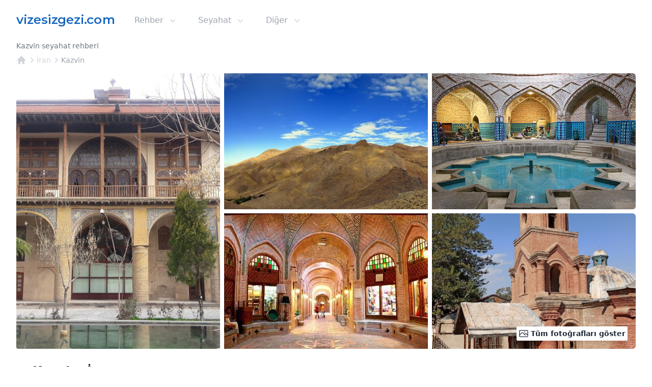

--- FILE ---
content_type: text/html; charset=utf-8
request_url: https://www.vizesizgezi.com/iran/kazvin
body_size: 19564
content:
<!DOCTYPE html><html lang="tr"><head><meta charSet="utf-8"/><link rel="icon" href="/images/favicon/favicon.ico"/><meta name="viewport" content="width=device-width, initial-scale=1.0"/><meta name="twitter:card" content="summary_large_image"/><meta name="twitter:site" content="@vizesizgezi"/><meta name="twitter:creator" content="@vizesizgezi"/><meta property="og:type" content="website"/><meta property="og:locale" content="tr_TR"/><meta property="og:site_name" content="vizesizgezi.com"/><script type="application/ld+json">{"@context":"https://schema.org","@type":"BreadcrumbList","itemListElement":[{"@type":"ListItem","position":1,"item":{"@id":"https://www.vizesizgezi.com","name":"vizesizgezi.com"}},{"@type":"ListItem","position":2,"item":{"@id":"https://www.vizesizgezi.com/iran","name":"İran"}},{"@type":"ListItem","position":3,"item":{"@id":"https://www.vizesizgezi.com/iran/kazvin","name":"Kazvin"}}]}</script><title>Kazvin, İran 2026 Seyahat Rehberi | vizesizgezi.com</title><meta name="robots" content="index,follow"/><meta name="description" content="Kazvin, İran nerede, gezilmezi gereken yerler neler, vize gerekiyor mu, başvuru nasıl yapılır, gerekli evraklar neler, vize ücreti ne kadar?"/><meta property="og:title" content="Kazvin, İran 2026 Seyahat Rehberi | vizesizgezi.com"/><meta property="og:description" content="Kazvin, İran nerede, gezilmezi gereken yerler neler, vize gerekiyor mu, başvuru nasıl yapılır, gerekli evraklar neler, vize ücreti ne kadar?"/><meta property="og:url" content="https://www.vizesizgezi.com/iran/kazvin"/><meta property="og:image" content="https://www.vizesizgezi.com/images/social/vizesizgezi.jpg"/><meta property="og:image:alt" content="vizesizgezi.com - Türk vatandaşları için 250+ ülke hakkında kolay, anlaşılır ve sürekli güncel  vize gereksinimleri içeren veritabanı."/><link rel="canonical" href="https://www.vizesizgezi.com/iran/kazvin"/><script type="application/ld+json">{"@context":"https://schema.org","@type":"Article","datePublished":"2026-01-01T00:00:00Z","description":"Kazvin, İran nerede, gezilmezi gereken yerler neler, vize gerekiyor mu, başvuru nasıl yapılır, gerekli evraklar neler, vize ücreti ne kadar?","mainEntityOfPage":{"@type":"WebPage","@id":"https://www.vizesizgezi.com/iran/kazvin"},"headline":"Kazvin, İran 2026 Seyahat Rehberi","image":["https://lh5.googleusercontent.com/p/AF1QipPTyatGwndxvm0pQoXKDv2_gYQaQG9E5b3a9DlL","https://lh5.googleusercontent.com/p/AF1QipMOjCjvk1vmhf3qAm0iDgQa8v0xLG0Y4_oRxEPR","https://lh5.googleusercontent.com/p/AF1QipOY-BwxX_FD4mvYtuIFBgp4oX61gu63nPEYQ6z9","https://lh5.googleusercontent.com/p/AF1QipNxThMN-hx8GneXE5rta816I5SPjI2iT7sHzctf","https://lh5.googleusercontent.com/p/AF1QipMi8P4RDyR6oMJupw6eARV4NNEo228l22pigd77","https://lh5.googleusercontent.com/p/AF1QipMIvk5X6cYFBkAFFbJaWvGdMc6ZY3iCA6vSv1b0","https://lh5.googleusercontent.com/p/AF1QipMQb-0GO6AsCE8YBWSDHA17_obYdL0cKxowzEe_","https://lh5.googleusercontent.com/p/AF1QipMxERMEjQjt4QWeFuavoIYX1bkaWY3IOG5Rv9CO","https://lh5.googleusercontent.com/p/AF1QipNqBEWd9Cvu1_ED3ZlW3P43tsnNep1krHLZXl_D","https://lh5.googleusercontent.com/p/AF1QipN30i28VWjLEXY4_cA04AqPzA-wq-YMhUj6daOH","https://lh5.googleusercontent.com/p/AF1QipO9YZKLJ00GChZT1b7tn0pPh4LYiLTL0ZnzuaBa","https://lh5.googleusercontent.com/p/AF1QipME_pZjZGifTzX7-3mtoBJfA-CZCAZ6X8wU9R6x","https://lh5.googleusercontent.com/p/AF1QipMpK767z95Vugcj6f-gLnBmsRipSApSH1lm_krU","https://lh5.googleusercontent.com/p/AF1QipPVjk8TUKFTMhhszz2-pZos0g84XtTYd_y7F4kX","https://lh5.googleusercontent.com/p/AF1QipMafpLAI5IHDSYeh6cot6EFs93hvQ70BT9Sujfx","https://lh5.googleusercontent.com/p/AF1QipMgDCBvNUIwgzeQT0ezZnyAfngz8VMktBNiY6ey","https://lh5.googleusercontent.com/p/AF1QipPP4S71UBCqn_lcXG2DqyApvoi9tJv5UYDr5a_m","https://lh5.googleusercontent.com/p/AF1QipOOMFJJ5csk_B-2gIpHmGsg12UlqDkRUiD2Geod","https://lh5.googleusercontent.com/p/AF1QipOx3iBz2-R5xQiP8RmNHn0p3HWMpXlyScAYnD_U"],"dateModified":"2026-01-17T15:00:00Z","author":[{"@type":"Person","name":"vizesizgezi.com"}],"publisher":{"@type":"Organization","name":"vizesizgezi.com","logo":{"@type":"ImageObject","url":"https://www.vizesizgezi.com/images/logo_tr.png"}}}</script><link rel="preload" as="image" href="https://lh5.googleusercontent.com/p/AF1QipPTyatGwndxvm0pQoXKDv2_gYQaQG9E5b3a9DlL=s1080" fetchpriority="high"/><meta name="next-head-count" content="21"/><link rel="preconnect" href="https://fonts.gstatic.com" crossorigin /><link rel="preload" href="/_next/static/css/46a95f83de058290.css" as="style"/><link rel="stylesheet" href="/_next/static/css/46a95f83de058290.css" data-n-g=""/><noscript data-n-css=""></noscript><script defer="" nomodule="" src="/_next/static/chunks/polyfills-c67a75d1b6f99dc8.js"></script><script defer="" src="/_next/static/chunks/6960.7d35dd363ab844ca.js"></script><script defer="" src="/_next/static/chunks/d0447323.cde04c1a56e0dfcc.js"></script><script defer="" src="/_next/static/chunks/8426.a37898c1f964d409.js"></script><script src="/_next/static/chunks/webpack-0e99ba6ff280bf2c.js" defer=""></script><script src="/_next/static/chunks/framework-ce84985cd166733a.js" defer=""></script><script src="/_next/static/chunks/main-fe4adf3935cd8416.js" defer=""></script><script src="/_next/static/chunks/pages/_app-0b57552c7e0f6a9e.js" defer=""></script><script src="/_next/static/chunks/1664-336bd3a673b89d12.js" defer=""></script><script src="/_next/static/chunks/5675-0a5ab9f0be1d317e.js" defer=""></script><script src="/_next/static/chunks/4423-73f1d1584cd6613a.js" defer=""></script><script src="/_next/static/chunks/8926-d41173b428fc92d3.js" defer=""></script><script src="/_next/static/chunks/7206-5e498d6f6ebf0b1d.js" defer=""></script><script src="/_next/static/chunks/353-b54009fd525fd269.js" defer=""></script><script src="/_next/static/chunks/8639-61253413e4781dc7.js" defer=""></script><script src="/_next/static/chunks/514-1f0a9f60928ccfef.js" defer=""></script><script src="/_next/static/chunks/pages/%5Bcountry%5D/%5Bcity%5D-4feb3747decc4e06.js" defer=""></script><script src="/_next/static/ulNdwv2JXJCNZmU9SfLMZ/_buildManifest.js" defer=""></script><script src="/_next/static/ulNdwv2JXJCNZmU9SfLMZ/_ssgManifest.js" defer=""></script><style data-href="https://fonts.googleapis.com/css2?family=Inter&display=optional">@font-face{font-family:'Inter';font-style:normal;font-weight:400;font-display:optional;src:url(https://fonts.gstatic.com/s/inter/v19/UcCO3FwrK3iLTeHuS_nVMrMxCp50SjIw2boKoduKmMEVuLyfMZs.woff) format('woff')}@font-face{font-family:'Inter';font-style:normal;font-weight:400;font-display:optional;src:url(https://fonts.gstatic.com/s/inter/v19/UcCO3FwrK3iLTeHuS_nVMrMxCp50SjIw2boKoduKmMEVuLyfAZJhjp-Ek-_EeAmM.woff) format('woff');unicode-range:U+0460-052F,U+1C80-1C8A,U+20B4,U+2DE0-2DFF,U+A640-A69F,U+FE2E-FE2F}@font-face{font-family:'Inter';font-style:normal;font-weight:400;font-display:optional;src:url(https://fonts.gstatic.com/s/inter/v19/UcCO3FwrK3iLTeHuS_nVMrMxCp50SjIw2boKoduKmMEVuLyfAZthjp-Ek-_EeAmM.woff) format('woff');unicode-range:U+0301,U+0400-045F,U+0490-0491,U+04B0-04B1,U+2116}@font-face{font-family:'Inter';font-style:normal;font-weight:400;font-display:optional;src:url(https://fonts.gstatic.com/s/inter/v19/UcCO3FwrK3iLTeHuS_nVMrMxCp50SjIw2boKoduKmMEVuLyfAZNhjp-Ek-_EeAmM.woff) format('woff');unicode-range:U+1F00-1FFF}@font-face{font-family:'Inter';font-style:normal;font-weight:400;font-display:optional;src:url(https://fonts.gstatic.com/s/inter/v19/UcCO3FwrK3iLTeHuS_nVMrMxCp50SjIw2boKoduKmMEVuLyfAZxhjp-Ek-_EeAmM.woff) format('woff');unicode-range:U+0370-0377,U+037A-037F,U+0384-038A,U+038C,U+038E-03A1,U+03A3-03FF}@font-face{font-family:'Inter';font-style:normal;font-weight:400;font-display:optional;src:url(https://fonts.gstatic.com/s/inter/v19/UcCO3FwrK3iLTeHuS_nVMrMxCp50SjIw2boKoduKmMEVuLyfAZBhjp-Ek-_EeAmM.woff) format('woff');unicode-range:U+0102-0103,U+0110-0111,U+0128-0129,U+0168-0169,U+01A0-01A1,U+01AF-01B0,U+0300-0301,U+0303-0304,U+0308-0309,U+0323,U+0329,U+1EA0-1EF9,U+20AB}@font-face{font-family:'Inter';font-style:normal;font-weight:400;font-display:optional;src:url(https://fonts.gstatic.com/s/inter/v19/UcCO3FwrK3iLTeHuS_nVMrMxCp50SjIw2boKoduKmMEVuLyfAZFhjp-Ek-_EeAmM.woff) format('woff');unicode-range:U+0100-02BA,U+02BD-02C5,U+02C7-02CC,U+02CE-02D7,U+02DD-02FF,U+0304,U+0308,U+0329,U+1D00-1DBF,U+1E00-1E9F,U+1EF2-1EFF,U+2020,U+20A0-20AB,U+20AD-20C0,U+2113,U+2C60-2C7F,U+A720-A7FF}@font-face{font-family:'Inter';font-style:normal;font-weight:400;font-display:optional;src:url(https://fonts.gstatic.com/s/inter/v19/UcCO3FwrK3iLTeHuS_nVMrMxCp50SjIw2boKoduKmMEVuLyfAZ9hjp-Ek-_EeA.woff) format('woff');unicode-range:U+0000-00FF,U+0131,U+0152-0153,U+02BB-02BC,U+02C6,U+02DA,U+02DC,U+0304,U+0308,U+0329,U+2000-206F,U+20AC,U+2122,U+2191,U+2193,U+2212,U+2215,U+FEFF,U+FFFD}</style><script data-cfasync="false" nonce="ae27c833-1da7-441e-b4e1-4f5aef1f210f">try{(function(w,d){!function(j,k,l,m){if(j.zaraz)console.error("zaraz is loaded twice");else{j[l]=j[l]||{};j[l].executed=[];j.zaraz={deferred:[],listeners:[]};j.zaraz._v="5874";j.zaraz._n="ae27c833-1da7-441e-b4e1-4f5aef1f210f";j.zaraz.q=[];j.zaraz._f=function(n){return async function(){var o=Array.prototype.slice.call(arguments);j.zaraz.q.push({m:n,a:o})}};for(const p of["track","set","debug"])j.zaraz[p]=j.zaraz._f(p);j.zaraz.init=()=>{var q=k.getElementsByTagName(m)[0],r=k.createElement(m),s=k.getElementsByTagName("title")[0];s&&(j[l].t=k.getElementsByTagName("title")[0].text);j[l].x=Math.random();j[l].w=j.screen.width;j[l].h=j.screen.height;j[l].j=j.innerHeight;j[l].e=j.innerWidth;j[l].l=j.location.href;j[l].r=k.referrer;j[l].k=j.screen.colorDepth;j[l].n=k.characterSet;j[l].o=(new Date).getTimezoneOffset();if(j.dataLayer)for(const t of Object.entries(Object.entries(dataLayer).reduce((u,v)=>({...u[1],...v[1]}),{})))zaraz.set(t[0],t[1],{scope:"page"});j[l].q=[];for(;j.zaraz.q.length;){const w=j.zaraz.q.shift();j[l].q.push(w)}r.defer=!0;for(const x of[localStorage,sessionStorage])Object.keys(x||{}).filter(z=>z.startsWith("_zaraz_")).forEach(y=>{try{j[l]["z_"+y.slice(7)]=JSON.parse(x.getItem(y))}catch{j[l]["z_"+y.slice(7)]=x.getItem(y)}});r.referrerPolicy="origin";r.src="/cdn-cgi/zaraz/s.js?z="+btoa(encodeURIComponent(JSON.stringify(j[l])));q.parentNode.insertBefore(r,q)};["complete","interactive"].includes(k.readyState)?zaraz.init():j.addEventListener("DOMContentLoaded",zaraz.init)}}(w,d,"zarazData","script");window.zaraz._p=async d$=>new Promise(ea=>{if(d$){d$.e&&d$.e.forEach(eb=>{try{const ec=d.querySelector("script[nonce]"),ed=ec?.nonce||ec?.getAttribute("nonce"),ee=d.createElement("script");ed&&(ee.nonce=ed);ee.innerHTML=eb;ee.onload=()=>{d.head.removeChild(ee)};d.head.appendChild(ee)}catch(ef){console.error(`Error executing script: ${eb}\n`,ef)}});Promise.allSettled((d$.f||[]).map(eg=>fetch(eg[0],eg[1])))}ea()});zaraz._p({"e":["(function(w,d){})(window,document)"]});})(window,document)}catch(e){throw fetch("/cdn-cgi/zaraz/t"),e;};</script></head><body class="h-max bg-white"><div id="__next"><div class="min-h-full bg-white text-base font-normal selection:bg-fuchsia-300 selection:text-fuchsia-900"><div class="relative mx-auto bg-white max-w-7xl" data-headlessui-state=""><div class="flex items-center justify-between px-4 py-6 sm:px-6 md:justify-start md:space-x-10 lg:px-8 2xl:px-0"><a class="flex" href="/"><img alt="vizesizgezi.com" loading="lazy" width="192" height="32" decoding="async" data-nimg="1" class="h-8 w-48" style="color:transparent" src="/images/logo_tr.png"/></a><div class="-my-2 -mr-2 md:hidden"><button class="inline-flex items-center justify-center rounded-md bg-white p-2 text-gray-400 hover:bg-gray-100 hover:text-gray-500 focus:outline-none" type="button" aria-expanded="false" data-headlessui-state=""><span class="sr-only">Open menu</span><svg xmlns="http://www.w3.org/2000/svg" fill="none" viewBox="0 0 24 24" stroke-width="1.5" stroke="currentColor" aria-hidden="true" data-slot="icon" class="h-6 w-6"><path stroke-linecap="round" stroke-linejoin="round" d="M3.75 6.75h16.5M3.75 12h16.5m-16.5 5.25h16.5"></path></svg></button></div><div class="hidden md:flex md:flex-1 md:items-center md:justify-between"><nav class="flex space-x-10"><div class="relative" data-headlessui-state=""><button class="group inline-flex items-center rounded-md bg-white text-base font-medium focus:outline-none text-gray-400" type="button" aria-expanded="false" data-headlessui-state=""><span>Rehber</span><svg xmlns="http://www.w3.org/2000/svg" viewBox="0 0 20 20" fill="currentColor" aria-hidden="true" data-slot="icon" class="ml-2 h-5 w-5 text-gray-300"><path fill-rule="evenodd" d="M5.22 8.22a.75.75 0 0 1 1.06 0L10 11.94l3.72-3.72a.75.75 0 1 1 1.06 1.06l-4.25 4.25a.75.75 0 0 1-1.06 0L5.22 9.28a.75.75 0 0 1 0-1.06Z" clip-rule="evenodd"></path></svg></button></div><div class="relative" data-headlessui-state=""><button class="group inline-flex items-center rounded-md bg-white text-base font-medium focus:outline-none text-gray-400" type="button" aria-expanded="false" data-headlessui-state=""><span>Seyahat</span><svg xmlns="http://www.w3.org/2000/svg" viewBox="0 0 20 20" fill="currentColor" aria-hidden="true" data-slot="icon" class="ml-2 h-5 w-5 text-gray-300"><path fill-rule="evenodd" d="M5.22 8.22a.75.75 0 0 1 1.06 0L10 11.94l3.72-3.72a.75.75 0 1 1 1.06 1.06l-4.25 4.25a.75.75 0 0 1-1.06 0L5.22 9.28a.75.75 0 0 1 0-1.06Z" clip-rule="evenodd"></path></svg></button></div><div class="relative" data-headlessui-state=""><button class="group inline-flex items-center rounded-md bg-white text-base font-medium focus:outline-none text-gray-400" type="button" aria-expanded="false" data-headlessui-state=""><span>Diğer</span><svg xmlns="http://www.w3.org/2000/svg" viewBox="0 0 20 20" fill="currentColor" aria-hidden="true" data-slot="icon" class="ml-2 h-5 w-5 text-gray-300"><path fill-rule="evenodd" d="M5.22 8.22a.75.75 0 0 1 1.06 0L10 11.94l3.72-3.72a.75.75 0 1 1 1.06 1.06l-4.25 4.25a.75.75 0 0 1-1.06 0L5.22 9.28a.75.75 0 0 1 0-1.06Z" clip-rule="evenodd"></path></svg></button></div></nav></div></div></div><header class="bg-white"><div class="mx-auto px-4 sm:px-6 lg:px-8 max-w-7xl 2xl:px-0"><h1 class="text-sm font-medium text-gray-500">Kazvin seyahat rehberi</h1><nav class="mt-2 flex" aria-label="Breadcrumb"><ol class="flex items-center"><li><div><a class="text-gray-300 hover:text-gray-300" href="/"><svg xmlns="http://www.w3.org/2000/svg" viewBox="0 0 20 20" fill="currentColor" aria-hidden="true" data-slot="icon" class="h-5 w-5 flex-shrink-0 hover:text-gray-700"><path fill-rule="evenodd" d="M9.293 2.293a1 1 0 0 1 1.414 0l7 7A1 1 0 0 1 17 11h-1v6a1 1 0 0 1-1 1h-2a1 1 0 0 1-1-1v-3a1 1 0 0 0-1-1H9a1 1 0 0 0-1 1v3a1 1 0 0 1-1 1H5a1 1 0 0 1-1-1v-6H3a1 1 0 0 1-.707-1.707l7-7Z" clip-rule="evenodd"></path></svg></a></div></li><li><div class="flex items-center"><svg xmlns="http://www.w3.org/2000/svg" viewBox="0 0 20 20" fill="currentColor" aria-hidden="true" data-slot="icon" class="h-5 w-5 flex-shrink-0 text-gray-300"><path fill-rule="evenodd" d="M8.22 5.22a.75.75 0 0 1 1.06 0l4.25 4.25a.75.75 0 0 1 0 1.06l-4.25 4.25a.75.75 0 0 1-1.06-1.06L11.94 10 8.22 6.28a.75.75 0 0 1 0-1.06Z" clip-rule="evenodd"></path></svg><a class="text-sm font-medium hover:text-gray-700 text-gray-300" aria-current="page" href="/iran">İran</a></div></li><li><div class="flex items-center"><svg xmlns="http://www.w3.org/2000/svg" viewBox="0 0 20 20" fill="currentColor" aria-hidden="true" data-slot="icon" class="h-5 w-5 flex-shrink-0 text-gray-300"><path fill-rule="evenodd" d="M8.22 5.22a.75.75 0 0 1 1.06 0l4.25 4.25a.75.75 0 0 1 0 1.06l-4.25 4.25a.75.75 0 0 1-1.06-1.06L11.94 10 8.22 6.28a.75.75 0 0 1 0-1.06Z" clip-rule="evenodd"></path></svg><a class="text-sm font-medium hover:text-gray-700 text-gray-400" aria-current="page" href="/iran/kazvin">Kazvin</a></div></li></ol></nav></div></header><!--$--><main class="mx-auto mt-4 max-w-7xl px-4 sm:px-6 lg:px-8 2xl:px-0"><!--$--><div class="relative -mx-4 mb-8 max-w-2xl sm:mx-auto md:grid md:max-w-7xl md:grid-cols-3 md:gap-x-2"><div class="aspect-w-4 aspect-h-3 rounded-none sm:overflow-hidden md:aspect-w-3 md:aspect-h-4 md:rounded-l"><button type="button"><img referrerPolicy="no-referrer" alt="Kazvin, İran" fetchpriority="high" loading="eager" decoding="async" data-nimg="fill" class="h-full w-full object-cover object-center md:hover:brightness-90" style="position:absolute;height:100%;width:100%;left:0;top:0;right:0;bottom:0;color:transparent" src="https://lh5.googleusercontent.com/p/AF1QipPTyatGwndxvm0pQoXKDv2_gYQaQG9E5b3a9DlL=s1080"/></button></div><div class="hidden md:grid md:grid-cols-1 md:gap-y-2"><div class="aspect-w-3 aspect-h-2 overflow-hidden"><button type="button"><img referrerPolicy="no-referrer" alt="Kazvin, İran" loading="lazy" decoding="async" data-nimg="fill" class="h-full w-full object-cover object-center md:hover:brightness-90" style="position:absolute;height:100%;width:100%;left:0;top:0;right:0;bottom:0;color:transparent" src="https://lh5.googleusercontent.com/p/AF1QipMOjCjvk1vmhf3qAm0iDgQa8v0xLG0Y4_oRxEPR=s1080"/></button></div><div class="aspect-w-3 aspect-h-2 overflow-hidden"><button type="button"><img referrerPolicy="no-referrer" alt="Kazvin, İran" loading="lazy" decoding="async" data-nimg="fill" class="h-full w-full object-cover object-center md:hover:brightness-90" style="position:absolute;height:100%;width:100%;left:0;top:0;right:0;bottom:0;color:transparent" src="https://lh5.googleusercontent.com/p/AF1QipOY-BwxX_FD4mvYtuIFBgp4oX61gu63nPEYQ6z9=s1080"/></button></div></div><div class="hidden md:grid md:grid-cols-1 md:gap-y-2"><div class="aspect-w-3 aspect-h-2 overflow-hidden rounded-r-md"><button type="button"><img referrerPolicy="no-referrer" alt="Kazvin, İran" loading="lazy" decoding="async" data-nimg="fill" class="h-full w-full object-cover object-center md:hover:brightness-90" style="position:absolute;height:100%;width:100%;left:0;top:0;right:0;bottom:0;color:transparent" src="https://lh5.googleusercontent.com/p/AF1QipNxThMN-hx8GneXE5rta816I5SPjI2iT7sHzctf=s1080"/></button></div><div class="aspect-w-3 aspect-h-2 overflow-hidden rounded-r-md"><button type="button"><img referrerPolicy="no-referrer" alt="Kazvin, İran" loading="lazy" decoding="async" data-nimg="fill" class="h-full w-full object-cover object-center md:hover:brightness-90" style="position:absolute;height:100%;width:100%;left:0;top:0;right:0;bottom:0;color:transparent" src="https://lh5.googleusercontent.com/p/AF1QipMi8P4RDyR6oMJupw6eARV4NNEo228l22pigd77=s1080"/></button></div></div><button type="button" class="absolute bottom-4 right-4 rounded-sm bg-white p-1 text-sm font-semibold text-gray-800 drop-shadow-md"><svg xmlns="http://www.w3.org/2000/svg" fill="none" viewBox="0 0 24 24" stroke-width="1.5" stroke="currentColor" class="mr-1 inline-flex h-5 w-5 align-top"><path stroke-linecap="round" stroke-linejoin="round" d="M2.25 15.75l5.159-5.159a2.25 2.25 0 013.182 0l5.159 5.159m-1.5-1.5l1.409-1.409a2.25 2.25 0 013.182 0l2.909 2.909m-18 3.75h16.5a1.5 1.5 0 001.5-1.5V6a1.5 1.5 0 00-1.5-1.5H3.75A1.5 1.5 0 002.25 6v12a1.5 1.5 0 001.5 1.5zm10.5-11.25h.008v.008h-.008V8.25zm.375 0a.375.375 0 11-.75 0 .375.375 0 01.75 0z"></path></svg><span class="hidden md:inline-flex">Tüm fotoğrafları göster</span><span class="md:hidden">1 / <!-- -->19</span></button></div><!--/$--><div class="text-base font-normal"><!--$--><h2 class="mb-2 flex text-2xl font-semibold leading-6 text-gray-900"><img alt="İran" loading="lazy" width="24" height="24" decoding="async" data-nimg="1" style="color:transparent" src="/images/flags/icons/24x24/ir.png"/><span class="ml-2">Kazvin<!-- -->, <!-- -->İran</span></h2><div class="mb-4"><h3 class="font-medium text-gray-500">Hakkında</h3><div class="mt-1"><span class="font-semibold">Kazvin</span> <!-- -->(<!-- -->İng: <!-- -->Qazvin<!-- -->, <!-- -->orjinal: <!-- -->Qazvin<!-- -->)<!-- -->,<!-- --> <a href="https://maps.google.com.tr/?q=Asya" class="group inline-flex items-center font-semibold underline decoration-sky-500" target="_blank" rel="noreferrer">Asya<svg xmlns="http://www.w3.org/2000/svg" viewBox="0 0 20 20" fill="currentColor" aria-hidden="true" data-slot="icon" class="ml-0.5 h-5 w-5 flex-shrink-0 text-gray-400"><path fill-rule="evenodd" d="M4.25 5.5a.75.75 0 0 0-.75.75v8.5c0 .414.336.75.75.75h8.5a.75.75 0 0 0 .75-.75v-4a.75.75 0 0 1 1.5 0v4A2.25 2.25 0 0 1 12.75 17h-8.5A2.25 2.25 0 0 1 2 14.75v-8.5A2.25 2.25 0 0 1 4.25 4h5a.75.75 0 0 1 0 1.5h-5Z" clip-rule="evenodd"></path><path fill-rule="evenodd" d="M6.194 12.753a.75.75 0 0 0 1.06.053L16.5 4.44v2.81a.75.75 0 0 0 1.5 0v-4.5a.75.75 0 0 0-.75-.75h-4.5a.75.75 0 0 0 0 1.5h2.553l-9.056 8.194a.75.75 0 0 0-.053 1.06Z" clip-rule="evenodd"></path></svg></a> <!-- -->kıtasında yer alır,<!-- --> <span class="font-semibold">465 bin</span> <!-- -->nüfusla<!-- --> <!-- -->en büyük 17. şehirdir<!-- -->.</div></div><div class="mb-4 drop-shadow-lg"><div class="prose-sm bg-slate-100 p-4">İran (Farsça: ایران ) veya resmî adıyla İran İslam Cumhuriyeti (Farsça: جمهوری اسلامی ایران  / Cumhuri-ye İslâmi-ye İran), Güneybatı Asya&#x27;da yer alan bir ülkedir. Güneyde Basra Körfezi ve Umman Körfezi, kuzeyde ise Hazar Denizi ile çevrilidir. Türkiye, Azerbaycan, Ermenistan, Irak, Pakistan, Afganistan ve Türkmenistan ile kara sınırına sahiptir. Başkenti Tahran&#x27;dır. Resmî dili Farsçadır. Anayasasının 12. maddesine göre ülkenin resmî dini İslam, resmî mezhebi ise İsnâaşeriyye Şiiliği&#x27;dir.İran, MÖ 4000&#x27;lere dayanan tarihiyle ve var olan yerleşmeleriyle dünyadaki en eski uygarlıklara ev sahipliği yapmıştır. Tarih boyunca İran, Avrasya&#x27;daki merkezî ve önemli konumu nedeniyle jeostratejik öneme sahip olmuş, dolayısıyla da birçok devletin ve uygarlığın dikkatini cezbetmiştir. Medler, Ahamenişler, Büyük İskender yönetimindeki Makedonyalılar, Sasani İmparatorluğu, Emevîler, Abbâsîler, Sâmânîler, Gazneliler, Selçuklular, Harezmşahlar, Moğollar, Timurlular ve Safevîler gibi birçok devleti topraklarında barındırmış, zengin bir tarihi kültüre sahip olmuştur. İran, günümüzde de bir bölgesel güçtür ve uluslararası enerji güvenliği ve dünya ekonomisinde geniş petrol ve doğalgaz kaynakları sonucu önemli bir konuma sahiptir.<br/><br/>2022 verilerine göre yaklaşık 86 milyon nüfusu bulunan İran, dünya sıralamasında 17. sıradadır. Etnik olarak nüfusunun yarısından fazlasını Farslar oluştururken, azınlık olarak Azeriler ve Kürtler ve onlardan çok az sayıda olarak Beluçlar, Türkmenler ve Araplar bulunmaktadır.İran; BM, Bağlantısızlar Hareketi, İslam İşbirliği Teşkilatı ve OPEC üyesidir. İran siyasal sistemi, 1979&#x27;da kabul edilen anayasaya göre oluşturulan birkaç karmaşık yönetim yapısına göre işlemektedir. En yüksek devlet makamı, günümüzde Ayetullah Ali Hamaney&#x27;in üstlendiği İran dinî liderliğidir (Velayet-i Fakih).</div></div><div class="mb-4"><h3 class="font-medium text-gray-500">🗺️ <!-- -->İran</h3><div class="mt-1">İran<!-- --> hakkında daha fazla bilgiye<!-- --> <a class="font-semibold underline decoration-sky-500" href="/iran">buradan</a> <!-- -->ulaşabilirsiniz.</div></div><div class="mb-4"><h4 class="font-medium text-gray-500">🗒️ Vize gerekiyor mu?</h4><div class="mt-1">Türk vatandaşlarının <!-- -->İran<!-- --> seyahatlerinde<!-- --> <span class="font-semibold">(maksimum <!-- -->90<!-- --> gün)<!-- --> </span><span class="font-semibold">vize gerekmiyor</span>.</div></div><div class="mb-4"><h4 class="font-medium text-gray-500">💬 Konuşulan diller</h4><div class="mt-1"><span class="font-semibold">Farsça</span> <!-- -->konuşulur.</div></div><div class="mb-4"><h4 class="font-medium text-gray-500">💵 Para birimleri</h4><div class="mt-1"><span class="font-semibold">İran Riyali</span> <span class="text-xs">[1 <!-- -->IRR<!-- --> =<!-- --> <!-- -->0,001<!-- --> TL]</span> <!-- -->kullanılır.</div></div><div class="mb-4"><h4 class="font-medium text-gray-500">🏧 Nakit para</h4><div class="mt-1">Kredi kartı kullanımı [<span class="text-xs">2017<!-- -->: %<!-- -->9.124811739</span>] ülke çapında<!-- --> <span><span class="font-semibold">çok yaygın olmadığı için</span> <!-- -->yanınızda nakit para taşımanız önerilir.</span> <!-- -->Yaklaşık<!-- --> <span class="font-semibold">🏧 <!-- -->76 bin<!-- --> bankamatik</span> <!-- -->bulunmaktadır.</div></div><div class="mb-4 text-base" data-headlessui-state=""><div role="button" class="flex w-full cursor-pointer items-start justify-between text-left text-gray-400" id="headlessui-disclosure-button-:R1l9hm:" aria-expanded="false" data-headlessui-state=""><h4 class="font-medium text-gray-500">🗺️ <!-- -->Harita</h4><span class="ml-6 flex h-7 items-center"><svg xmlns="http://www.w3.org/2000/svg" fill="none" viewBox="0 0 24 24" stroke-width="1.5" stroke="currentColor" aria-hidden="true" data-slot="icon" class="h-4 w-4 transform rotate-0"><path stroke-linecap="round" stroke-linejoin="round" d="m19.5 8.25-7.5 7.5-7.5-7.5"></path></svg></span></div></div><div class="mb-4 border-t-4 border-blue-500  bg-blue-50 p-4 pt-3"><span class="text-sm font-medium text-blue-900">Bilgilendirme</span><p class="mt-1 text-xs text-blue-900">Bu sayfada ki bilgiler<!-- --> <span class="font-semibold">yalnızca bilgilendirme amaçlıdır</span> <!-- -->ve herhangi bir teminat sağlamaz. İstatistiksel veriler açık kaynaklardan yararlanarak derlenmiş olmakla birlikte güncel olmayan içerik barındırabilir. Bazı ülkelerin uyguladığı kısıtmalar, COVID-19’a karşı tamamen aşılanmış kişiler için daha esnek olabilir. Bazı aşılar belirli yerlerde kabul edilmeyebilir, bu nedenle seyahatiniz öncesinde resmi kaynaklardan teyit edin.</p></div><!--/$--></div></main><!--$--><footer class="border-t border-[#dddddd] bg-[#f7f7f7]"><div class="mx-auto max-w-7xl 2xl:px-0 py-4 px-4 sm:px-6 lg:py-8 lg:px-8"><div class="xl:grid xl:grid-cols-4 xl:gap-8"><div class="space-y-4 xl:col-span-1"><a class="flex" href="/"><img alt="vizesizgezi.com" loading="lazy" width="192" height="32" decoding="async" data-nimg="1" class="h-8 w-48" style="color:transparent" src="/images/logo_tr.png"/></a><p class="text-base text-gray-600">251+ 🌐 ülke, binlerce 🏛️ şehir ve 🏖️ turistik lokasyon Türkiye<!-- -->&#x27;<!-- -->nin en detaylı seyahat &amp; gezi veritabanı vizesizgezi.com<!-- -->&#x27;<!-- -->da.</p></div><div class="mt-6 grid grid-cols-2 gap-8 xl:col-span-3 xl:mt-0"><div class="md:grid md:grid-cols-2 md:gap-8"><div><h3 class="text-sm font-semibold tracking-wider text-gray-800">Rehber</h3><ul class="mt-4 space-y-2 font-normal"><li><a class="text-sm text-gray-900" href="/seyahat/kolay-vize">👍 Kolay vize</a></li><li><a class="text-sm text-gray-900" href="/seyahat/hemen-yola-cik">🧳 Hemen yola çık</a></li><li><a class="text-sm text-gray-900" href="/seyahat/vizesiz">✔️ Vizesiz</a></li><li><a class="text-sm text-gray-900" href="/seyahat/kapida-vize">🚪 Kapıda vize</a></li><li><a class="text-sm text-gray-900" href="/seyahat/evize">🖥️ E-vize</a></li></ul></div><div class="mt-12 md:mt-0"><h3 class="text-sm font-semibold tracking-wider text-gray-800">Turistik</h3><ul class="mt-4 space-y-2 font-normal"><li><a class="text-sm text-gray-900" href="/seyahat">🗺️ Tüm ülkeler</a></li><li><a class="text-sm text-gray-900" href="/kita">🌎 Kıtalar</a></li><li><a class="text-sm text-gray-900" href="/sehir">🏛️ Şehirler</a></li><li><a class="text-sm text-gray-900" href="/turistik">🏖️ Lokasyonlar</a></li><li><a class="text-sm text-gray-900" href="/kita/guney-amerika">🌎 Güney Amerika</a></li><li><a class="text-sm text-gray-900" href="/kita/avrupa">🌍 Avrupa</a></li></ul></div></div><div class="md:grid md:grid-cols-2 md:gap-8"><div><h3 class="text-sm font-semibold tracking-wider text-gray-800">Seyahat</h3><ul class="mt-4 space-y-2 font-normal"><li><a class="text-sm text-gray-900" href="/harita/vizesiz">🗺️ Vizesiz ülkeler haritası</a></li><li><a class="text-sm text-gray-900" href="/harita">🌎 Seyahat haritası</a></li><li><a class="text-sm text-gray-900" href="/seyahat?etiket=sicak-hava">☀️ Sıcak ülkeler</a></li><li><a class="text-sm text-gray-900" href="/etiket">🏷️ Etiketler</a></li><li><a class="text-sm text-gray-900" href="/gezgin">🧑‍🤝‍🧑 Gezginler</a></li><li><a class="text-sm text-gray-900" href="/temsilcilikler">☎️ Temsilcilikler</a></li></ul></div><div class="mt-12 md:mt-0"><h3 class="text-sm font-semibold tracking-wider text-gray-800">Diğer</h3><ul class="mt-4 space-y-2 font-normal"><li><a class="text-sm text-gray-900" href="/blog">📝 Blog</a></li><li><a class="text-sm text-gray-900" href="/hakkinda">❓ Hakkında</a></li><li><a class="text-sm text-gray-900" href="/iletisim">✉️ İletişim</a></li></ul></div></div></div></div><div class="mt-8 border-t border-[#dddddd] pt-8 md:flex md:items-center md:justify-between"><div class="flex space-x-6 md:order-2"><a href="https://www.instagram.com/vizesizgezicom/" aria-label="Instagram" class="text-sm text-gray-400 hover:text-sky-600" target="_blank" rel="noreferrer"><svg stroke="currentColor" fill="currentColor" stroke-width="0" role="img" viewBox="0 0 24 24" class="h-6 w-6" aria-hidden="true" height="1em" width="1em" xmlns="http://www.w3.org/2000/svg"><title></title><path d="M12 0C8.74 0 8.333.015 7.053.072 5.775.132 4.905.333 4.14.63c-.789.306-1.459.717-2.126 1.384S.935 3.35.63 4.14C.333 4.905.131 5.775.072 7.053.012 8.333 0 8.74 0 12s.015 3.667.072 4.947c.06 1.277.261 2.148.558 2.913.306.788.717 1.459 1.384 2.126.667.666 1.336 1.079 2.126 1.384.766.296 1.636.499 2.913.558C8.333 23.988 8.74 24 12 24s3.667-.015 4.947-.072c1.277-.06 2.148-.262 2.913-.558.788-.306 1.459-.718 2.126-1.384.666-.667 1.079-1.335 1.384-2.126.296-.765.499-1.636.558-2.913.06-1.28.072-1.687.072-4.947s-.015-3.667-.072-4.947c-.06-1.277-.262-2.149-.558-2.913-.306-.789-.718-1.459-1.384-2.126C21.319 1.347 20.651.935 19.86.63c-.765-.297-1.636-.499-2.913-.558C15.667.012 15.26 0 12 0zm0 2.16c3.203 0 3.585.016 4.85.071 1.17.055 1.805.249 2.227.415.562.217.96.477 1.382.896.419.42.679.819.896 1.381.164.422.36 1.057.413 2.227.057 1.266.07 1.646.07 4.85s-.015 3.585-.074 4.85c-.061 1.17-.256 1.805-.421 2.227-.224.562-.479.96-.899 1.382-.419.419-.824.679-1.38.896-.42.164-1.065.36-2.235.413-1.274.057-1.649.07-4.859.07-3.211 0-3.586-.015-4.859-.074-1.171-.061-1.816-.256-2.236-.421-.569-.224-.96-.479-1.379-.899-.421-.419-.69-.824-.9-1.38-.165-.42-.359-1.065-.42-2.235-.045-1.26-.061-1.649-.061-4.844 0-3.196.016-3.586.061-4.861.061-1.17.255-1.814.42-2.234.21-.57.479-.96.9-1.381.419-.419.81-.689 1.379-.898.42-.166 1.051-.361 2.221-.421 1.275-.045 1.65-.06 4.859-.06l.045.03zm0 3.678c-3.405 0-6.162 2.76-6.162 6.162 0 3.405 2.76 6.162 6.162 6.162 3.405 0 6.162-2.76 6.162-6.162 0-3.405-2.76-6.162-6.162-6.162zM12 16c-2.21 0-4-1.79-4-4s1.79-4 4-4 4 1.79 4 4-1.79 4-4 4zm7.846-10.405c0 .795-.646 1.44-1.44 1.44-.795 0-1.44-.646-1.44-1.44 0-.794.646-1.439 1.44-1.439.793-.001 1.44.645 1.44 1.439z"></path></svg></a><a href="https://twitter.com/vizesizgezi" aria-label="Twitter" class="text-gray-400 hover:text-sky-600" target="_blank" rel="noreferrer"><svg stroke="currentColor" fill="currentColor" stroke-width="0" role="img" viewBox="0 0 24 24" class="h-6 w-6" aria-hidden="true" height="1em" width="1em" xmlns="http://www.w3.org/2000/svg"><title></title><path d="M23.953 4.57a10 10 0 01-2.825.775 4.958 4.958 0 002.163-2.723c-.951.555-2.005.959-3.127 1.184a4.92 4.92 0 00-8.384 4.482C7.69 8.095 4.067 6.13 1.64 3.162a4.822 4.822 0 00-.666 2.475c0 1.71.87 3.213 2.188 4.096a4.904 4.904 0 01-2.228-.616v.06a4.923 4.923 0 003.946 4.827 4.996 4.996 0 01-2.212.085 4.936 4.936 0 004.604 3.417 9.867 9.867 0 01-6.102 2.105c-.39 0-.779-.023-1.17-.067a13.995 13.995 0 007.557 2.209c9.053 0 13.998-7.496 13.998-13.985 0-.21 0-.42-.015-.63A9.935 9.935 0 0024 4.59z"></path></svg></a><a href="https://discord.gg/KZCAxc8f4W" aria-label="Discord" class="text-sm text-gray-400 hover:text-sky-600" target="_blank" rel="noreferrer"><svg stroke="currentColor" fill="currentColor" stroke-width="0" role="img" viewBox="0 0 24 24" class="h-6 w-6" aria-hidden="true" height="1em" width="1em" xmlns="http://www.w3.org/2000/svg"><title></title><path d="M20.317 4.3698a19.7913 19.7913 0 00-4.8851-1.5152.0741.0741 0 00-.0785.0371c-.211.3753-.4447.8648-.6083 1.2495-1.8447-.2762-3.68-.2762-5.4868 0-.1636-.3933-.4058-.8742-.6177-1.2495a.077.077 0 00-.0785-.037 19.7363 19.7363 0 00-4.8852 1.515.0699.0699 0 00-.0321.0277C.5334 9.0458-.319 13.5799.0992 18.0578a.0824.0824 0 00.0312.0561c2.0528 1.5076 4.0413 2.4228 5.9929 3.0294a.0777.0777 0 00.0842-.0276c.4616-.6304.8731-1.2952 1.226-1.9942a.076.076 0 00-.0416-.1057c-.6528-.2476-1.2743-.5495-1.8722-.8923a.077.077 0 01-.0076-.1277c.1258-.0943.2517-.1923.3718-.2914a.0743.0743 0 01.0776-.0105c3.9278 1.7933 8.18 1.7933 12.0614 0a.0739.0739 0 01.0785.0095c.1202.099.246.1981.3728.2924a.077.077 0 01-.0066.1276 12.2986 12.2986 0 01-1.873.8914.0766.0766 0 00-.0407.1067c.3604.698.7719 1.3628 1.225 1.9932a.076.076 0 00.0842.0286c1.961-.6067 3.9495-1.5219 6.0023-3.0294a.077.077 0 00.0313-.0552c.5004-5.177-.8382-9.6739-3.5485-13.6604a.061.061 0 00-.0312-.0286zM8.02 15.3312c-1.1825 0-2.1569-1.0857-2.1569-2.419 0-1.3332.9555-2.4189 2.157-2.4189 1.2108 0 2.1757 1.0952 2.1568 2.419 0 1.3332-.9555 2.4189-2.1569 2.4189zm7.9748 0c-1.1825 0-2.1569-1.0857-2.1569-2.419 0-1.3332.9554-2.4189 2.1569-2.4189 1.2108 0 2.1757 1.0952 2.1568 2.419 0 1.3332-.946 2.4189-2.1568 2.4189Z"></path></svg></a></div><div class="mt-8 text-sm text-gray-400 md:order-1 md:mt-0">✈️ 🚀⚡<!-- --> <span class="inline-flex items-center rounded bg-blue-100 px-2 py-0.5 text-xs font-medium text-blue-800">0.22.9<!-- -->-tr</span></div></div></div></footer><!--/$--><!--/$--></div></div><script id="__NEXT_DATA__" type="application/json">{"props":{"pageProps":{"country":{"id":108,"iso_alpha2":"ir","iso_alpha3":"irn","name_tr":"İran","name_en":"Iran","description":"İran (Farsça: ایران ) veya resmî adıyla İran İslam Cumhuriyeti (Farsça: جمهوری اسلامی ایران  / Cumhuri-ye İslâmi-ye İran), Güneybatı Asya'da yer alan bir ülkedir. Güneyde Basra Körfezi ve Umman Körfezi, kuzeyde ise Hazar Denizi ile çevrilidir. Türkiye, Azerbaycan, Ermenistan, Irak, Pakistan, Afganistan ve Türkmenistan ile kara sınırına sahiptir. Başkenti Tahran'dır. Resmî dili Farsçadır. Anayasasının 12. maddesine göre ülkenin resmî dini İslam, resmî mezhebi ise İsnâaşeriyye Şiiliği'dir.İran, MÖ 4000'lere dayanan tarihiyle ve var olan yerleşmeleriyle dünyadaki en eski uygarlıklara ev sahipliği yapmıştır. Tarih boyunca İran, Avrasya'daki merkezî ve önemli konumu nedeniyle jeostratejik öneme sahip olmuş, dolayısıyla da birçok devletin ve uygarlığın dikkatini cezbetmiştir. Medler, Ahamenişler, Büyük İskender yönetimindeki Makedonyalılar, Sasani İmparatorluğu, Emevîler, Abbâsîler, Sâmânîler, Gazneliler, Selçuklular, Harezmşahlar, Moğollar, Timurlular ve Safevîler gibi birçok devleti topraklarında barındırmış, zengin bir tarihi kültüre sahip olmuştur. İran, günümüzde de bir bölgesel güçtür ve uluslararası enerji güvenliği ve dünya ekonomisinde geniş petrol ve doğalgaz kaynakları sonucu önemli bir konuma sahiptir.\n2022 verilerine göre yaklaşık 86 milyon nüfusu bulunan İran, dünya sıralamasında 17. sıradadır. Etnik olarak nüfusunun yarısından fazlasını Farslar oluştururken, azınlık olarak Azeriler ve Kürtler ve onlardan çok az sayıda olarak Beluçlar, Türkmenler ve Araplar bulunmaktadır.İran; BM, Bağlantısızlar Hareketi, İslam İşbirliği Teşkilatı ve OPEC üyesidir. İran siyasal sistemi, 1979'da kabul edilen anayasaya göre oluşturulan birkaç karmaşık yönetim yapısına göre işlemektedir. En yüksek devlet makamı, günümüzde Ayetullah Ali Hamaney'in üstlendiği İran dinî liderliğidir (Velayet-i Fakih).","slug":"iran","continent":{"id":3,"code":"as","name_en":"Asia","name_tr":"Asya","slug":"asya"},"subregion":{"id":34,"name_en":"Southern Asia","name_tr":"Güney asya"},"capital":{"id":2370,"name_en":"Tehran","name_tr":"Tahran","name_native":"Tehran","slug":"tahran","population":7873000},"visa_regime":{"regime":"visa free","duration":90,"last_update":1716076805},"bandwidth":{"broadband":{"bandwidth":21.33,"score":0.52},"mobile":{"bandwidth":57.48,"score":0.83}},"climate":{"periodic":{"yearly":17.217252500000004},"seasonal":{"spring":16.900861666666668,"summer":27.718965999999998,"fall":18.069956,"winter":6.179225833333334},"monthly":{"january":4.8412075,"february":6.902476,"march":11.438702,"april":16.968443,"may":22.29544,"june":26.714254,"july":28.764746,"august":27.677898,"september":23.858746,"october":18.317085,"november":12.034037,"december":6.793994}},"borders":{"center":{"x":32.83015187389906,"y":54.23238218007133},"geometry":{"type":"Polygon","coordinates":[[[48.567971,29.926778],[48.014568,30.452457],[48.004698,30.985137],[47.685286,30.984853],[47.849204,31.709176],[47.334661,32.469155],[46.109362,33.017287],[45.416691,33.967798],[45.64846,34.748138],[46.151788,35.093259],[46.07634,35.677383],[45.420618,35.977546],[44.772677,37.170437],[44.77267,37.17045],[44.225756,37.971584],[44.421403,38.281281],[44.109225,39.428136],[44.79399,39.713003],[44.952688,39.335765],[45.457722,38.874139],[46.143623,38.741201],[46.50572,38.770605],[47.685079,39.508364],[48.060095,39.582235],[48.355529,39.288765],[48.010744,38.794015],[48.634375,38.270378],[48.883249,38.320245],[49.199612,37.582874],[50.147771,37.374567],[50.842354,36.872814],[52.264025,36.700422],[53.82579,36.965031],[53.921598,37.198918],[54.800304,37.392421],[55.511578,37.964117],[56.180375,37.935127],[56.619366,38.121394],[57.330434,38.029229],[58.436154,37.522309],[59.234762,37.412988],[60.377638,36.527383],[61.123071,36.491597],[61.210817,35.650072],[60.803193,34.404102],[60.52843,33.676446],[60.9637,33.528832],[60.536078,32.981269],[60.863655,32.18292],[60.941945,31.548075],[61.699314,31.379506],[61.781222,30.73585],[60.874248,29.829239],[61.369309,29.303276],[61.771868,28.699334],[62.72783,28.259645],[62.755426,27.378923],[63.233898,27.217047],[63.316632,26.756532],[61.874187,26.239975],[61.497363,25.078237],[59.616134,25.380157],[58.525761,25.609962],[57.397251,25.739902],[56.970766,26.966106],[56.492139,27.143305],[55.72371,26.964633],[54.71509,26.480658],[53.493097,26.812369],[52.483598,27.580849],[51.520763,27.86569],[50.852948,28.814521],[50.115009,30.147773],[49.57685,29.985715],[48.941333,30.31709],[48.567971,29.926778]]]},"bbox_upper_right":{"x":63.319628,"y":39.771527},"bbox_lower_left":{"x":44.014863,"y":25.059408}},"languages":[{"id":23,"code":"fa","name_en":"Persian","name_tr":"Farsça","name_native":"فارسی"}],"currencies":[{"id":62,"code":"irr","symbol":"Rl","name_en":"Iranian rial","name_tr":"İran Riyali","usd_rate":41968.52993148,"try_rate":1347.16062051,"last_update":1709164803}],"photos":[{"id":666,"location_name":"Tehran Province, Tehran, District 12, Panzdah-e-Khordad Street, Tehran Grand Bazaar, Iran","location":{"x":35.6717185,"y":51.4232133},"width":2577,"height":3879,"description":"people walking on hallway during daytime","url":"https://images.unsplash.com/photo-1579932979622-fc012038564d?ixid=MnwyNjg5OTd8MHwxfGFsbHx8fHx8fHx8fDE2NzkyNjM5NzI\u0026ixlib=rb-4.0.3","blurdata":"[data-uri]"},{"id":667,"location_name":"Shiraz, Iran","location":{"x":29.5917677,"y":52.5836982000001},"width":5616,"height":3744,"description":"dried leaves on top of white car beside concrete pathway","url":"https://images.unsplash.com/photo-1512827162677-21e6fa46c057?ixid=MnwyNjg5OTd8MHwxfGFsbHx8fHx8fHx8fDE2NzkyNjM5NzI\u0026ixlib=rb-4.0.3","blurdata":"[data-uri]"},{"id":668,"location_name":"Hakim Expressway, Tehran, Iran","location":{"x":35.739289,"y":51.3570499},"width":3024,"height":4032,"description":"cars on roads","url":"https://images.unsplash.com/photo-1524567492592-cee28084482e?ixid=MnwyNjg5OTd8MHwxfGFsbHx8fHx8fHx8fDE2NzkyNjM5NzI\u0026ixlib=rb-4.0.3","blurdata":"[data-uri]"},{"id":669,"location_name":"Persepolis, Shiraz, Iran","location":null,"width":5184,"height":5184,"description":"white concrete building at daytime","url":"https://images.unsplash.com/photo-1546370544-f9cf8310fc68?ixid=MnwyNjg5OTd8MHwxfGFsbHx8fHx8fHx8fDE2NzkyNjM5NzI\u0026ixlib=rb-4.0.3","blurdata":"[data-uri]"},{"id":670,"location_name":"Grand Bazaar, Tehran, Iran","location":{"x":35.67701333,"y":51.42738333},"width":3024,"height":4032,"description":"assorted-colored umbrellas hanging on alley","url":"https://images.unsplash.com/photo-1566836000373-460d0c9cce07?ixid=MnwyNjg5OTd8MHwxfGFsbHx8fHx8fHx8fDE2NzkyNjM5NzI\u0026ixlib=rb-4.0.3","blurdata":"[data-uri]"},{"id":671,"location_name":"Ferdows Garden","location":null,"width":3150,"height":4200,"description":"brown wooden bridge over river","url":"https://images.unsplash.com/photo-1614755431498-0cbc3ba842db?ixid=MnwyNjg5OTd8MHwxfGFsbHx8fHx8fHx8fDE2NzkyNjM5NzI\u0026ixlib=rb-4.0.3","blurdata":"[data-uri]"},{"id":672,"location_name":"Tehran Province, Tehran, Milad Tower Entrance, Iran","location":{"x":35.747043,"y":51.374195},"width":3172,"height":4229,"description":"city with high rise buildings under blue sky during daytime","url":"https://images.unsplash.com/photo-1615103405299-370a77ad3630?ixid=MnwyNjg5OTd8MHwxfGFsbHx8fHx8fHx8fDE2NzkyNjM5NzI\u0026ixlib=rb-4.0.3","blurdata":"[data-uri]"},{"id":673,"location_name":"Masal, Gilan Province, Iran","location":{"x":37.362119,"y":49.131477},"width":2268,"height":4032,"description":"green trees on mountain under white clouds during daytime","url":"https://images.unsplash.com/photo-1606058407544-6a317e0183eb?ixid=MnwyNjg5OTd8MHwxfGFsbHx8fHx8fHx8fDE2NzkyNjM5NzI\u0026ixlib=rb-4.0.3","blurdata":"[data-uri]"}],"flag":{"width":640,"height":366,"blurdata":"[data-uri]"},"videos":[{"id":544,"video_id":"ANcLrLHHg3Y","channel_id":"UClCBG771sRO6Ap9s84Je7Eg","channel_title":"Emre Durmuş","title":"İRAN'nın EFSANE sokak yemeklerini deniyorum - 1 Kilo Safran 1000 Dolar","published_at":1577976314,"duration":"PT13M58S","views":5000309},{"id":550,"video_id":"Vd9GdTfI0Ks","channel_id":"UClCBG771sRO6Ap9s84Je7Eg","channel_title":"Emre Durmuş","title":"İRAN 'ı daha önce hiç böyle görmediniz! - İran'da günlük yaşam","published_at":1580482811,"duration":"PT22M5S","views":4324598},{"id":545,"video_id":"bI9pFlNNNkE","channel_id":"UClCBG771sRO6Ap9s84Je7Eg","channel_title":"Emre Durmuş","title":"İRAN'A GELDİM! 1 Dolar 128.000 Riyal olmuş - İran'da sokaklar, yaşam ve olaylar nasıl?","published_at":1577198563,"duration":"PT23M48S","views":3889289},{"id":548,"video_id":"Qf13MiYGfKs","channel_id":"UClCBG771sRO6Ap9s84Je7Eg","channel_title":"Emre Durmuş","title":"İRAN'da VİP tren yolcuğu yaptım! (5 dolar) - NELER OLDU?","published_at":1578814761,"duration":"PT21M11S","views":2429949},{"id":549,"video_id":"QNv3bmFAQGE","channel_id":"UCr44uwbQoXIi9LjNiUdAo7g","channel_title":"Rotasız Seyyah","title":"İran Gezim - İran Hakkında Bildiklerinizi Unutun","published_at":1588330824,"duration":"PT1H1M34S","views":1692935},{"id":546,"video_id":"EvgBLDPSrrQ","channel_id":"UClCBG771sRO6Ap9s84Je7Eg","channel_title":"Emre Durmuş","title":"Bakın İRAN Ekonomik Krizinde Hayat Nasıl? 1 Dolar ALTIN Fiyatları","published_at":1579789811,"duration":"PT13M46S","views":1633535},{"id":551,"video_id":"Z9n74VS2Tq0","channel_id":"UCr44uwbQoXIi9LjNiUdAo7g","channel_title":"Rotasız Seyyah","title":"Kaşkay Türklerinin Obalarına Gittim - İRAN","published_at":1587916890,"duration":"PT14M29S","views":601984},{"id":547,"video_id":"oMQzQtWbQXo","channel_id":"UCfqDD_iRsuThW8rERHNAJNA","channel_title":"Berkoo","title":"DOĞU AZERBAYCAN Tebriz’de İlk günüm! TÜRK Şehri","published_at":1631379606,"duration":"PT28M46S","views":369999}],"tags":[{"id":6,"group_id":2,"code":"mobile_speed:fast","name":"Hızlı mobil \u0026 wifi","short_name":"Hızlı wifi","slug":"hizli-mobil-wifi","emoji":"⚡","featured":true},{"id":11,"group_id":3,"code":"weather:mild","name":"Ilık hava","short_name":"Ilık","slug":"ilik-hava","emoji":"🌤️","featured":true},{"id":3,"group_id":1,"code":"broadband_speed:average","name":"Ortalama sabit internet","short_name":"Ortalama internet","slug":"ortalama-internet","emoji":"🐢","featured":false}],"cities":[{"id":2370,"name_en":"Tehran","name_tr":"Tahran","country_name":"İran","slug":"tahran","country_slug":"iran","iso_alpha2":"ir","visa_regime":"visa free","photo_url":"https://lh5.googleusercontent.com/p/AF1QipOq2CZBbNyAfyeBZVpVTMQsZzSiLxJb4zxq0tDR","photo_width":406,"photo_height":290},{"id":1460,"name_en":"Mashhad","name_tr":"Meşhed","country_name":"İran","slug":"meshed","country_slug":"iran","iso_alpha2":"ir","visa_regime":"visa free","photo_url":"https://lh5.googleusercontent.com/p/AF1QipMS8FHP2lW-vciBDCT6IdxlgQ0DRZKSSKBBziyd","photo_width":406,"photo_height":290},{"id":958,"name_en":"Isfahan","name_tr":"İsfahan","country_name":"İran","slug":"isfahan","country_slug":"iran","iso_alpha2":"ir","visa_regime":"visa free","photo_url":"https://lh5.googleusercontent.com/p/AF1QipOxsCxt6R1ycWzACVj30V3oWNWdC9uL9GG-cFBR","photo_width":406,"photo_height":290},{"id":1076,"name_en":"Karaj","name_tr":"Kerec","country_name":"İran","slug":"kerec","country_slug":"iran","iso_alpha2":"ir","visa_regime":"visa free","photo_url":"https://lh5.googleusercontent.com/p/AF1QipPci8_cgf2TiO1j34mHLTQh4L0zo6YIWZnGpgjk","photo_width":406,"photo_height":290},{"id":2203,"name_en":"Shiraz","name_tr":"Şiraz","country_name":"İran","slug":"siraz","country_slug":"iran","iso_alpha2":"ir","visa_regime":"visa free","photo_url":"https://lh5.googleusercontent.com/p/AF1QipOiE9NMh7ZV9rJaSksHOji2ko-XltI7HFGoIOCk","photo_width":406,"photo_height":290},{"id":1947,"name_en":"Qom","name_tr":"Kum","country_name":"İran","slug":"kum","country_slug":"iran","iso_alpha2":"ir","visa_regime":"visa free","photo_url":"https://lh5.googleusercontent.com/p/AF1QipPW7APwqpUTtgdesO69GlVPk4DsHnfFIB8toORj","photo_width":406,"photo_height":290},{"id":1123,"name_en":"Kermanshah","name_tr":"Kirmanşah","country_name":"İran","slug":"kirmansah","country_slug":"iran","iso_alpha2":"ir","visa_regime":"visa free","photo_url":"https://lh5.googleusercontent.com/p/AF1QipNTy4-Xx9PGV1Q9ltJ4h0KTnsSg3IBVhbj5VXWO","photo_width":406,"photo_height":290},{"id":2668,"name_en":"Zahedan","name_tr":"Zahidan","country_name":"İran","slug":"zahidan","country_slug":"iran","iso_alpha2":"ir","visa_regime":"visa free","photo_url":"https://lh5.googleusercontent.com/p/AF1QipMjlz6eMUtUrFySQA3ZcBKA1GeEZMYLunQsrDsu","photo_width":406,"photo_height":290},{"id":1976,"name_en":"Rasht","name_tr":"Reşt","country_name":"İran","slug":"rest","country_slug":"iran","iso_alpha2":"ir","visa_regime":"visa free","photo_url":"https://lh5.googleusercontent.com/p/AF1QipOFpQ_eUxco6SC4iGFvV9bbawzpG23rN8fuJAdW","photo_width":406,"photo_height":290},{"id":1122,"name_en":"Kerman","name_tr":"Kirman","country_name":"İran","slug":"kirman","country_slug":"iran","iso_alpha2":"ir","visa_regime":"visa free","photo_url":"https://lh5.googleusercontent.com/p/AF1QipOumvY7IyzEIwEjhCb6chE9QVcnObJGktBGa3_d","photo_width":406,"photo_height":290},{"id":2501,"name_en":"Urmia","name_tr":"Urmiye","country_name":"İran","slug":"urmiye","country_slug":"iran","iso_alpha2":"ir","visa_regime":"visa free","photo_url":"https://lh5.googleusercontent.com/p/AF1QipPTiX9TtibZESPHOzeCTkjEli-qKhygaDdL65FI","photo_width":406,"photo_height":290},{"id":851,"name_en":"Hamadan","name_tr":"Hamedan","country_name":"İran","slug":"hamedan","country_slug":"iran","iso_alpha2":"ir","visa_regime":"visa free","photo_url":"https://lh5.googleusercontent.com/p/AF1QipPn_CcI5NiVHuEN9dJc702f3_zjZYE6ZVW7jvQD","photo_width":406,"photo_height":338},{"id":105,"name_en":"Arak","name_tr":"Erak","country_name":"İran","slug":"erak","country_slug":"iran","iso_alpha2":"ir","visa_regime":"visa free","photo_url":"https://lh5.googleusercontent.com/p/AF1QipNtAXBO65zlo6bJLXKZhfvxQvoneSc_YJsC9URa","photo_width":406,"photo_height":677},{"id":2631,"name_en":"Yazd","name_tr":"Yezd","country_name":"İran","slug":"yezd","country_slug":"iran","iso_alpha2":"ir","visa_regime":"visa free","photo_url":"https://lh5.googleusercontent.com/p/AF1QipPh-ErhM3SiFl5ED6r9BoxL59VEFSZHhbKQBzsf","photo_width":406,"photo_height":290},{"id":1942,"name_en":"Qazvin","name_tr":"Kazvin","country_name":"İran","slug":"kazvin","country_slug":"iran","iso_alpha2":"ir","visa_regime":"visa free","photo_url":"https://lh5.googleusercontent.com/p/AF1QipPTyatGwndxvm0pQoXKDv2_gYQaQG9E5b3a9DlL","photo_width":406,"photo_height":290},{"id":185,"name_en":"Bandar Abbas","name_tr":"Bender Abbas","country_name":"İran","slug":"bender-abbas","country_slug":"iran","iso_alpha2":"ir","visa_regime":"visa free","photo_url":"https://lh5.googleusercontent.com/p/AF1QipNi2Enm2iCj89oOYuyXriTw-deJgkqiU2e5UCnR","photo_width":406,"photo_height":677}],"more_cities":[{"id":1942,"name_tr":"Kazvin","name_en":"Qazvin","name_native":"Qazvin","slug":"kazvin","population":464551},{"id":185,"name_tr":"Bender Abbas","name_en":"Bandar Abbas","name_native":"Bandar-e-Abbas","slug":"bender-abbas","population":461499},{"id":110,"name_tr":"Erdebil","name_en":"Ardabil","name_native":"Ardabil","slug":"erdebil","population":414603},{"id":1132,"name_tr":"Hürremabad","name_en":"Khorramabad","name_native":"Khorramabad","slug":"hurremabad","population":375198},{"id":2674,"name_tr":"Zencan","name_en":"Zanjan","name_native":"Zanjan","slug":"zencan","population":357471},{"id":2117,"name_tr":"Senendec","name_en":"Sanandaj","name_native":"Sanandaj","slug":"senendec","population":349176},{"id":274,"name_tr":"Bircend","name_en":"Birjand","name_native":"Birjand","slug":"bircend","population":324703},{"id":790,"name_tr":"Gürgan","name_en":"Gorgan","name_native":"Gorgan","slug":"gurgan","population":281023},{"id":2154,"name_tr":"Sari","name_en":"Sari","name_native":"Sari","slug":"sari","population":271467},{"id":303,"name_tr":"Bucnurd","name_en":"Bojnord","name_native":"Bojnurd","slug":"bucnurd","population":208582},{"id":372,"name_tr":"Buşehr","name_en":"Bushehr","name_native":"Bandar-e Bushehr","slug":"busehr","population":169060},{"id":939,"name_tr":"İlam","name_en":"Ilam","name_native":"Ilam","slug":"ilam","population":152894},{"id":2188,"name_tr":"Şehrikürd","name_en":"Shahrekord","name_native":"Shahrekord","slug":"sehrikurd","population":129153},{"id":2173,"name_tr":"Simnan","name_en":"Semnan","name_native":"Semnan","slug":"simnan","population":124826},{"id":2630,"name_tr":"Yasuc","name_en":"Yasuj","name_native":"Yasuj","slug":"yasuc","population":96786}],"iconic_places":[{"id":1145,"city_id":2203,"name_en":"Tomb of Hafez Shirazi","name_tr":"Hâfıziye","description_en":"Iconic poet's tomb \u0026 memorial hall","description_tr":"Ünlü şairin mezarı ve anma salonu","city_name_tr":"Şiraz","city_name_en":"Shiraz","city_slug":"siraz","photo_url":"https://lh5.googleusercontent.com/p/AF1QipPLyqSUEeQqxq8HHn_BE44MJbwLzFCgEWU0HM4Q","photo_width":512,"photo_height":325,"total_reviews":6047,"rating":4.7},{"id":890,"city_id":958,"name_en":"Khajoo Bridge","name_tr":"Khajoo Bridge","description_en":"Picturesque 17th-century bridge","description_tr":"17. yüzyıldan kalma etkileyici köprü","city_name_tr":"İsfahan","city_name_en":"Isfahan","city_slug":"isfahan","photo_url":"https://lh5.googleusercontent.com/p/AF1QipOehLl3aqRrwHq3pSx40fk0dpN9RCgX0X_SocRO","photo_width":512,"photo_height":356,"total_reviews":3283,"rating":4.7},{"id":1143,"city_id":2203,"name_en":"Nasir al-Mulk Mosque","name_tr":"Nasır el-Mülk Camii","description_en":"Religious site known as the Pink Mosque","description_tr":"Pembe Cami olarak bilinen ibadethane","city_name_tr":"Şiraz","city_name_en":"Shiraz","city_slug":"siraz","photo_url":"https://lh5.googleusercontent.com/p/AF1QipPrCoKN9imVuIY4L4BjEcOBSyX7PXhkEmlEgoQS","photo_width":512,"photo_height":384,"total_reviews":2640,"rating":4.7},{"id":895,"city_id":958,"name_en":"Aali Qapu Palace","name_tr":"Âli Kapı","description_en":"Majestic palace with a lavish music room","description_tr":"Gösterişli müzik odasına sahip dev saray","city_name_tr":"İsfahan","city_name_en":"Isfahan","city_slug":"isfahan","photo_url":"https://lh5.googleusercontent.com/p/AF1QipMUISL93ZVlEvZ_rCC6243dIO97CGmRKkWXv5W2","photo_width":512,"photo_height":291,"total_reviews":1385,"rating":4.7},{"id":172,"city_id":2370,"name_en":"Tabiat Bridge","name_tr":"Tabiat Bridge","description_en":"Large pedestrian overpass with cafes","description_tr":null,"city_name_tr":"Tahran","city_name_en":"Tehran","city_slug":"tahran","photo_url":"https://lh5.googleusercontent.com/p/AF1QipNW2Emss8Tthx3VCM4BvNPw8DDI4AK6Dkj3EX7_","photo_width":512,"photo_height":341,"total_reviews":6889,"rating":4.6},{"id":891,"city_id":958,"name_en":"Si O Se Pol Bridge","name_tr":"Si-o-se Pol","description_en":"Iconic stone bridge with 33 arches","description_tr":"33 kemerli ünlü taş köprü","city_name_tr":"İsfahan","city_name_en":"Isfahan","city_slug":"isfahan","photo_url":"https://lh5.googleusercontent.com/p/AF1QipMxPmuUYLWNVHgnftOW99Zytlrm5lkOV15H4R46","photo_width":512,"photo_height":373,"total_reviews":6358,"rating":4.6},{"id":167,"city_id":2370,"name_en":"Golestan Palace","name_tr":"Gülistan Sarayı","description_en":"16th century palace \u0026 museum in citadel","description_tr":"Kalede yer alan 16. yy. sarayı ve müze","city_name_tr":"Tahran","city_name_en":"Tehran","city_slug":"tahran","photo_url":"https://lh5.googleusercontent.com/p/AF1QipOsM2kvizOAPGmF0BkDxbA7bzw0rKC3NcRaUCeF","photo_width":512,"photo_height":320,"total_reviews":4838,"rating":4.6},{"id":1144,"city_id":2203,"name_en":"Eram Garden","name_tr":"Eram Garden","description_en":"Paved, manicured gardens with palm trees","description_tr":"Palmiye ağaçlarına sahip bakımlı bahçe","city_name_tr":"Şiraz","city_name_en":"Shiraz","city_slug":"siraz","photo_url":"https://lh5.googleusercontent.com/p/AF1QipP5y7b3BDScCTvrHAEa5kzKaTa02VnX33M0dFFT","photo_width":384,"photo_height":512,"total_reviews":3686,"rating":4.6},{"id":170,"city_id":2370,"name_en":"Saadabad Historical Complex","name_tr":"Sadabat Sarayı","description_en":"Sprawling area with many museums","description_tr":"Birçok müze içeren geniş alan","city_name_tr":"Tahran","city_name_en":"Tehran","city_slug":"tahran","photo_url":"https://lh5.googleusercontent.com/p/AF1QipP0ZtiOMG3hEPim5kmDJBC27voQtO0jshEoqx9r","photo_width":512,"photo_height":330,"total_reviews":3356,"rating":4.6},{"id":892,"city_id":958,"name_en":"Vank church","name_tr":"Vank Katedrali","description_en":"17th-century church with bright frescoes","description_tr":"Parlak fresklerle 17. yüzyıl kilisesi","city_name_tr":"İsfahan","city_name_en":"Isfahan","city_slug":"isfahan","photo_url":"https://lh5.googleusercontent.com/p/AF1QipPA46LcISaj_F7sZ07PzCjCHCUHz1f6L50mJ60n","photo_width":512,"photo_height":301,"total_reviews":2874,"rating":4.6},{"id":893,"city_id":958,"name_en":"Chehel Sotoon Palace","name_tr":"Çehel Sütun Sarayı","description_en":"Elegant, 17th-c. royal pavilion \u0026 garden","description_tr":"17. yy. kraliyet köşkü ve bahçesi","city_name_tr":"İsfahan","city_name_en":"Isfahan","city_slug":"isfahan","photo_url":"https://lh5.googleusercontent.com/p/AF1QipPb2ym0OavRFn0nV1mklrt_9G-OQPEeg7XDCE2-","photo_width":512,"photo_height":287,"total_reviews":2656,"rating":4.6},{"id":1149,"city_id":2203,"name_en":"Tomb of Saadi Shirazi","name_tr":"Sa'di-yi Şirazi Türbesi","description_en":"Historic poet's opulent mausoleum","description_tr":null,"city_name_tr":"Şiraz","city_name_en":"Shiraz","city_slug":"siraz","photo_url":"https://lh5.googleusercontent.com/p/AF1QipOLRM23_MznYFmh8zb3XwWLW-4BjUZvn0oVU3M","photo_width":512,"photo_height":384,"total_reviews":2644,"rating":4.6},{"id":171,"city_id":2370,"name_en":"Niavaran Palace Complex","name_tr":"Niavaran Palace Complex","description_en":"Palace complex with museums \u0026 libraries","description_tr":"Müze ve kütüphaneli saray kompleksi","city_name_tr":"Tahran","city_name_en":"Tehran","city_slug":"tahran","photo_url":"https://lh5.googleusercontent.com/proxy/ylVkCk9LJUuSgn_isoCyp-vpoHejIrKj1jhX0jH9t_zbcBo47ZFEOFxW8LI7vj7qcwZMg36heH66Qcc1O3A1P3IaXDRNlLpE68DRvWEOj3hlq9X_BElBZ5TcRt0LuIOvCb55nayaE8MhJN-2U421wwPxvCcgOg","photo_width":512,"photo_height":341,"total_reviews":2409,"rating":4.6},{"id":2660,"city_id":2631,"name_en":"Jameh Mosque of Yazd","name_tr":"Jameh Mosque of Yazd","description_en":"14th-century Azeri-style mosque","description_tr":"14. yüzyıldan Azeri stili cami","city_name_tr":"Yezd","city_name_en":"Yazd","city_slug":"yezd","photo_url":"https://lh5.googleusercontent.com/p/AF1QipOX8GkEnoyx03sz8eWpCVsHj83qVxujEwXJ9iEs","photo_width":512,"photo_height":365,"total_reviews":1782,"rating":4.6},{"id":1148,"city_id":2203,"name_en":"Qavam House","name_tr":"Qavam House","description_en":"Museum in a 19th-century palace","description_tr":"19. yüzyıldan kalma saraydaki müze","city_name_tr":"Şiraz","city_name_en":"Shiraz","city_slug":"siraz","photo_url":"https://lh5.googleusercontent.com/p/AF1QipPc9ISrqVEcXiNYMu9Xm7eV0NU4lZfj1GUPxmTV","photo_width":512,"photo_height":384,"total_reviews":1607,"rating":4.6},{"id":1147,"city_id":2203,"name_en":"Vakil Bazaar","name_tr":"Vakil Bazaar","description_en":"Historical marketplace for various goods","description_tr":"Birçok ürünün satıldığı tarihi pazar yeri","city_name_tr":"Şiraz","city_name_en":"Shiraz","city_slug":"siraz","photo_url":"https://lh5.googleusercontent.com/p/AF1QipM9ESyhyhbjqAJ-8IWwo2BMkq8giDOPFVwwFHup","photo_width":512,"photo_height":512,"total_reviews":2879,"rating":4.5}],"destinations":[],"more_destinations":[],"missions":4,"indicators":{"area":{"land_area":{"year":2023,"value":1622500},"forest_area_percent":{"year":2023,"value":6.64923611710324}},"population":{"total":[{"year":1960,"value":21470434},{"year":1961,"value":22125726},{"year":1962,"value":22807907},{"year":1963,"value":23519005},{"year":1964,"value":24262859},{"year":1965,"value":25036978},{"year":1966,"value":25829270},{"year":1967,"value":26628432},{"year":1968,"value":27437391},{"year":1969,"value":28273482},{"year":1970,"value":29145100},{"year":1971,"value":30029071},{"year":1972,"value":30921179},{"year":1973,"value":31839838},{"year":1974,"value":32796463},{"year":1975,"value":33802973},{"year":1976,"value":34837271},{"year":1977,"value":35933181},{"year":1978,"value":37126535},{"year":1979,"value":38424952},{"year":1980,"value":39842324},{"year":1981,"value":41989312},{"year":1982,"value":44272141},{"year":1983,"value":46029535},{"year":1984,"value":47793998},{"year":1985,"value":49582289},{"year":1986,"value":51446045},{"year":1987,"value":53323493},{"year":1988,"value":55072694},{"year":1989,"value":56704914},{"year":1990,"value":58380092},{"year":1991,"value":59986931},{"year":1992,"value":61184983},{"year":1993,"value":61403543},{"year":1994,"value":61520598},{"year":1995,"value":62205567},{"year":1996,"value":62881300},{"year":1997,"value":63639638},{"year":1998,"value":64519859},{"year":1999,"value":65445391},{"year":2000,"value":66418659},{"year":2001,"value":67452005},{"year":2002,"value":68011317},{"year":2003,"value":68769340},{"year":2004,"value":70256316},{"year":2005,"value":71828455},{"year":2006,"value":73392747},{"year":2007,"value":74602648},{"year":2008,"value":75514204},{"year":2009,"value":76457825},{"year":2010,"value":77420842},{"year":2011,"value":78383598},{"year":2012,"value":79370580},{"year":2013,"value":80414686},{"year":2014,"value":81502045},{"year":2015,"value":82619362},{"year":2016,"value":83812228},{"year":2017,"value":85026754},{"year":2018,"value":86117998},{"year":2019,"value":87051648},{"year":2020,"value":87723443},{"year":2021,"value":88455488},{"year":2022,"value":89524246},{"year":2023,"value":90608707},{"year":2024,"value":91567738}],"rural_percent":{"year":2024,"value":22.9798736572266},"urban_percent":{"year":2024,"value":77.0201263427734}},"financial":{"atms_per_100k_adults":{"year":2018,"value":88.6475903224899},"credit_card_ownership_percent":{"year":2017,"value":9.124811739},"gni":{"year":2024,"value":469378495890.239},"gni_per_capita":{"year":2024,"value":5130},"gni_per_capita_growth":{"year":2024,"value":-0.605353449341933},"consumer_prices_inflation":{"year":2024,"value":32.455871402917}},"tourism":{"yearly_arrivals":[{"year":1995,"value":452000},{"year":1996,"value":573000},{"year":1997,"value":764000},{"year":1998,"value":1008000},{"year":1999,"value":1321000},{"year":2000,"value":1342000},{"year":2001,"value":1402000},{"year":2002,"value":1585000},{"year":2003,"value":1546000},{"year":2004,"value":1659000},{"year":2005,"value":1889000},{"year":2006,"value":2735000},{"year":2007,"value":2219000},{"year":2008,"value":2034000},{"year":2009,"value":2116000},{"year":2010,"value":2938000},{"year":2011,"value":3354000},{"year":2012,"value":3834000},{"year":2013,"value":4769000},{"year":2014,"value":4968000},{"year":2015,"value":5237000},{"year":2016,"value":4942000},{"year":2017,"value":4867000},{"year":2018,"value":7295000},{"year":2019,"value":9107000}],"receipts":{"year":2017,"value":4632000000},"receipts_percent":{"year":2000,"value":2.27739092407576}}}},"city":{"id":1942,"name_en":"Qazvin","name_tr":"Kazvin","name_native":"Qazvin","slug":"kazvin","population":464551,"center":{"x":36.27002,"y":49.999987},"bounding_box_upper_right":{"x":49.999986,"y":36.27002},"bounding_box_lower_left":{"x":49.999986,"y":36.27002},"geometry":{"type":"Point","coordinates":[49.999986,36.27002]},"population_rank":17,"photos":[{"url":"https://lh5.googleusercontent.com/p/AF1QipPTyatGwndxvm0pQoXKDv2_gYQaQG9E5b3a9DlL","width":406,"height":290},{"url":"https://lh5.googleusercontent.com/p/AF1QipMOjCjvk1vmhf3qAm0iDgQa8v0xLG0Y4_oRxEPR","width":406,"height":290},{"url":"https://lh5.googleusercontent.com/p/AF1QipOY-BwxX_FD4mvYtuIFBgp4oX61gu63nPEYQ6z9","width":406,"height":290},{"url":"https://lh5.googleusercontent.com/p/AF1QipNxThMN-hx8GneXE5rta816I5SPjI2iT7sHzctf","width":406,"height":290},{"url":"https://lh5.googleusercontent.com/p/AF1QipMi8P4RDyR6oMJupw6eARV4NNEo228l22pigd77","width":406,"height":508},{"url":"https://lh5.googleusercontent.com/p/AF1QipMIvk5X6cYFBkAFFbJaWvGdMc6ZY3iCA6vSv1b0","width":406,"height":290},{"url":"https://lh5.googleusercontent.com/p/AF1QipMQb-0GO6AsCE8YBWSDHA17_obYdL0cKxowzEe_","width":406,"height":290},{"url":"https://lh5.googleusercontent.com/p/AF1QipMxERMEjQjt4QWeFuavoIYX1bkaWY3IOG5Rv9CO","width":406,"height":290},{"url":"https://lh5.googleusercontent.com/p/AF1QipNqBEWd9Cvu1_ED3ZlW3P43tsnNep1krHLZXl_D","width":406,"height":290},{"url":"https://lh5.googleusercontent.com/p/AF1QipN30i28VWjLEXY4_cA04AqPzA-wq-YMhUj6daOH","width":406,"height":290},{"url":"https://lh5.googleusercontent.com/p/AF1QipO9YZKLJ00GChZT1b7tn0pPh4LYiLTL0ZnzuaBa","width":406,"height":290},{"url":"https://lh5.googleusercontent.com/p/AF1QipME_pZjZGifTzX7-3mtoBJfA-CZCAZ6X8wU9R6x","width":406,"height":406},{"url":"https://lh5.googleusercontent.com/p/AF1QipMpK767z95Vugcj6f-gLnBmsRipSApSH1lm_krU","width":406,"height":290},{"url":"https://lh5.googleusercontent.com/p/AF1QipPVjk8TUKFTMhhszz2-pZos0g84XtTYd_y7F4kX","width":406,"height":290},{"url":"https://lh5.googleusercontent.com/p/AF1QipMafpLAI5IHDSYeh6cot6EFs93hvQ70BT9Sujfx","width":406,"height":508},{"url":"https://lh5.googleusercontent.com/p/AF1QipMgDCBvNUIwgzeQT0ezZnyAfngz8VMktBNiY6ey","width":406,"height":677},{"url":"https://lh5.googleusercontent.com/p/AF1QipPP4S71UBCqn_lcXG2DqyApvoi9tJv5UYDr5a_m","width":406,"height":290},{"url":"https://lh5.googleusercontent.com/p/AF1QipOOMFJJ5csk_B-2gIpHmGsg12UlqDkRUiD2Geod","width":406,"height":677},{"url":"https://lh5.googleusercontent.com/p/AF1QipOx3iBz2-R5xQiP8RmNHn0p3HWMpXlyScAYnD_U","width":406,"height":290}],"iconic_places":[],"destinations":[],"more_destinations":[]}},"__N_SSG":true},"page":"/[country]/[city]","query":{"country":"iran","city":"kazvin"},"buildId":"ulNdwv2JXJCNZmU9SfLMZ","isFallback":false,"dynamicIds":[66960,83572],"gsp":true,"scriptLoader":[]}</script><script defer src="https://static.cloudflareinsights.com/beacon.min.js/vcd15cbe7772f49c399c6a5babf22c1241717689176015" integrity="sha512-ZpsOmlRQV6y907TI0dKBHq9Md29nnaEIPlkf84rnaERnq6zvWvPUqr2ft8M1aS28oN72PdrCzSjY4U6VaAw1EQ==" data-cf-beacon='{"version":"2024.11.0","token":"9efadbf0c32c41608d68e3168071aefd","r":1,"server_timing":{"name":{"cfCacheStatus":true,"cfEdge":true,"cfExtPri":true,"cfL4":true,"cfOrigin":true,"cfSpeedBrain":true},"location_startswith":null}}' crossorigin="anonymous"></script>
</body></html>

--- FILE ---
content_type: application/javascript; charset=utf-8
request_url: https://www.vizesizgezi.com/_next/static/chunks/6960.7d35dd363ab844ca.js
body_size: 523
content:
"use strict";(self.webpackChunk_N_E=self.webpackChunk_N_E||[]).push([[6960],{66960:function(e,t,o){o.r(t),o.d(t,{default:function(){return l}});var s=o(85893),n=o(25675),r=o.n(n);function i(e){let{city:t,country:o,photo:n,prioritized:i}=e;return(0,s.jsx)(r(),{src:"".concat(n.url,"=s1080"),className:"h-full w-full object-cover object-center md:hover:brightness-90",priority:!!i,loading:i?"eager":"lazy",unoptimized:!0,sizes:"100vw, 33vw",fill:!0,referrerPolicy:"no-referrer",alt:"".concat(t.name_tr,", ").concat(o.name_tr)})}var d=o(76762);function l(e){let{city:t,country:o,openGallery:n}=e;return(0,s.jsxs)("div",{className:"relative -mx-4 mb-8 max-w-2xl sm:mx-auto md:grid md:max-w-7xl md:grid-cols-3 md:gap-x-2",children:[(0,s.jsx)("div",{className:"aspect-w-4 aspect-h-3 rounded-none sm:overflow-hidden md:aspect-w-3 md:aspect-h-4 md:rounded-l",children:(0,s.jsx)("button",{type:"button",onClick:n,children:(0,s.jsx)(i,{city:t,country:o,photo:t.photos[0],prioritized:!0})})}),t.photos.length>1&&(0,s.jsxs)(s.Fragment,{children:[(0,s.jsxs)("div",{className:"hidden md:grid md:grid-cols-1 md:gap-y-2",children:[(0,s.jsx)("div",{className:"aspect-w-3 aspect-h-2 overflow-hidden",children:(0,s.jsx)("button",{type:"button",onClick:n,children:(0,s.jsx)(i,{city:t,country:o,photo:t.photos[1],prioritized:!1})})}),t.photos.length>2&&(0,s.jsx)("div",{className:"aspect-w-3 aspect-h-2 overflow-hidden",children:(0,s.jsx)("button",{type:"button",onClick:n,children:(0,s.jsx)(i,{city:t,country:o,photo:t.photos[2],prioritized:!1})})})]}),t.photos.length>3&&(0,s.jsxs)("div",{className:"hidden md:grid md:grid-cols-1 md:gap-y-2",children:[(0,s.jsx)("div",{className:"aspect-w-3 aspect-h-2 overflow-hidden rounded-r-md",children:(0,s.jsx)("button",{type:"button",onClick:n,children:(0,s.jsx)(i,{city:t,country:o,photo:t.photos[3],prioritized:!1})})}),t.photos.length>4&&(0,s.jsx)("div",{className:"aspect-w-3 aspect-h-2 overflow-hidden rounded-r-md",children:(0,s.jsx)("button",{type:"button",onClick:n,children:(0,s.jsx)(i,{city:t,country:o,photo:t.photos[4],prioritized:!1})})})]})]}),(0,s.jsxs)("button",{type:"button",onClick:n,className:"absolute bottom-4 right-4 rounded-sm bg-white p-1 text-sm font-semibold text-gray-800 drop-shadow-md",children:[(0,s.jsx)("svg",{xmlns:"http://www.w3.org/2000/svg",fill:"none",viewBox:"0 0 24 24",strokeWidth:1.5,stroke:"currentColor",className:"mr-1 inline-flex h-5 w-5 align-top",children:(0,s.jsx)("path",{strokeLinecap:"round",strokeLinejoin:"round",d:"M2.25 15.75l5.159-5.159a2.25 2.25 0 013.182 0l5.159 5.159m-1.5-1.5l1.409-1.409a2.25 2.25 0 013.182 0l2.909 2.909m-18 3.75h16.5a1.5 1.5 0 001.5-1.5V6a1.5 1.5 0 00-1.5-1.5H3.75A1.5 1.5 0 002.25 6v12a1.5 1.5 0 001.5 1.5zm10.5-11.25h.008v.008h-.008V8.25zm.375 0a.375.375 0 11-.75 0 .375.375 0 01.75 0z"})}),(0,s.jsx)("span",{className:"hidden md:inline-flex",children:d.M$?"All Photos":"T\xfcm fotoğrafları g\xf6ster"}),(0,s.jsxs)("span",{className:"md:hidden",children:["1 / ",t.photos.length]})]})]})}}}]);

--- FILE ---
content_type: application/javascript; charset=utf-8
request_url: https://www.vizesizgezi.com/_next/static/chunks/5675-0a5ab9f0be1d317e.js
body_size: 3007
content:
(self.webpackChunk_N_E=self.webpackChunk_N_E||[]).push([[5675],{93740:function(e,t,r){"use strict";Object.defineProperty(t,"__esModule",{value:!0}),Object.defineProperty(t,"default",{enumerable:!0,get:function(){return b}});let i=r(38754),n=r(61757),o=n._(r(67294)),a=i._(r(42636)),l=r(97757),s=r(3735),u=r(83341);r(34210);let d=i._(r(57746)),c={deviceSizes:[640,750,828,1080,1200,1920,2048,3840],imageSizes:[16,32,48,64,96,128,256,384],path:"/_next/image",loader:"default",dangerouslyAllowSVG:!1,unoptimized:!0};function f(e){return void 0!==e.default}function g(e){return void 0===e?e:"number"==typeof e?Number.isFinite(e)?e:NaN:"string"==typeof e&&/^[0-9]+$/.test(e)?parseInt(e,10):NaN}function p(e,t,r,i,n,o,a){if(!e||e["data-loaded-src"]===t)return;e["data-loaded-src"]=t;let l="decode"in e?e.decode():Promise.resolve();l.catch(()=>{}).then(()=>{if(e.parentElement&&e.isConnected){if("blur"===r&&o(!0),null==i?void 0:i.current){let t=new Event("load");Object.defineProperty(t,"target",{writable:!1,value:e});let r=!1,n=!1;i.current({...t,nativeEvent:t,currentTarget:e,target:e,isDefaultPrevented:()=>r,isPropagationStopped:()=>n,persist:()=>{},preventDefault:()=>{r=!0,t.preventDefault()},stopPropagation:()=>{n=!0,t.stopPropagation()}})}(null==n?void 0:n.current)&&n.current(e)}})}function h(e){let[t,r]=o.version.split("."),i=parseInt(t,10),n=parseInt(r,10);return i>18||18===i&&n>=3?{fetchPriority:e}:{fetchpriority:e}}let m=(0,o.forwardRef)((e,t)=>{let{imgAttributes:r,heightInt:i,widthInt:n,qualityInt:a,className:l,imgStyle:s,blurStyle:u,isLazy:d,fetchPriority:c,fill:f,placeholder:g,loading:m,srcString:v,config:b,unoptimized:w,loader:y,onLoadRef:E,onLoadingCompleteRef:_,setBlurComplete:S,setShowAltText:C,onLoad:j,onError:x,...k}=e;return m=d?"lazy":m,o.default.createElement("img",{...k,...h(c),loading:m,width:n,height:i,decoding:"async","data-nimg":f?"fill":"1",className:l,style:{...s,...u},...r,ref:(0,o.useCallback)(e=>{t&&("function"==typeof t?t(e):"object"==typeof t&&(t.current=e)),e&&(x&&(e.src=e.src),e.complete&&p(e,v,g,E,_,S,w))},[v,g,E,_,S,x,w,t]),onLoad:e=>{let t=e.currentTarget;p(t,v,g,E,_,S,w)},onError:e=>{C(!0),"blur"===g&&S(!0),x&&x(e)}})}),v=(0,o.forwardRef)((e,t)=>{var r;let i,n,{src:p,sizes:v,unoptimized:b=!1,priority:w=!1,loading:y,className:E,quality:_,width:S,height:C,fill:j,style:x,onLoad:k,onLoadingComplete:z,placeholder:P="empty",blurDataURL:O,fetchPriority:M,layout:R,objectFit:I,objectPosition:N,lazyBoundary:A,lazyRoot:D,...F}=e,W=(0,o.useContext)(u.ImageConfigContext),B=(0,o.useMemo)(()=>{let e=c||W||s.imageConfigDefault,t=[...e.deviceSizes,...e.imageSizes].sort((e,t)=>e-t),r=e.deviceSizes.sort((e,t)=>e-t);return{...e,allSizes:t,deviceSizes:r}},[W]),G=F.loader||d.default;delete F.loader;let T="__next_img_default"in G;if(T){if("custom"===B.loader)throw Error('Image with src "'+p+'" is missing "loader" prop.\nRead more: https://nextjs.org/docs/messages/next-image-missing-loader')}else{let e=G;G=t=>{let{config:r,...i}=t;return e(i)}}if(R){"fill"===R&&(j=!0);let e={intrinsic:{maxWidth:"100%",height:"auto"},responsive:{width:"100%",height:"auto"}}[R];e&&(x={...x,...e});let t={responsive:"100vw",fill:"100vw"}[R];t&&!v&&(v=t)}let V="",q=g(S),J=g(C);if("object"==typeof(r=p)&&(f(r)||void 0!==r.src)){let e=f(p)?p.default:p;if(!e.src)throw Error("An object should only be passed to the image component src parameter if it comes from a static image import. It must include src. Received "+JSON.stringify(e));if(!e.height||!e.width)throw Error("An object should only be passed to the image component src parameter if it comes from a static image import. It must include height and width. Received "+JSON.stringify(e));if(i=e.blurWidth,n=e.blurHeight,O=O||e.blurDataURL,V=e.src,!j){if(q||J){if(q&&!J){let t=q/e.width;J=Math.round(e.height*t)}else if(!q&&J){let t=J/e.height;q=Math.round(e.width*t)}}else q=e.width,J=e.height}}let L=!w&&("lazy"===y||void 0===y);(!(p="string"==typeof p?p:V)||p.startsWith("data:")||p.startsWith("blob:"))&&(b=!0,L=!1),B.unoptimized&&(b=!0),T&&p.endsWith(".svg")&&!B.dangerouslyAllowSVG&&(b=!0),w&&(M="high");let[U,Y]=(0,o.useState)(!1),[H,$]=(0,o.useState)(!1),K=g(_),Q=Object.assign(j?{position:"absolute",height:"100%",width:"100%",left:0,top:0,right:0,bottom:0,objectFit:I,objectPosition:N}:{},H?{}:{color:"transparent"},x),X="blur"===P&&O&&!U?{backgroundSize:Q.objectFit||"cover",backgroundPosition:Q.objectPosition||"50% 50%",backgroundRepeat:"no-repeat",backgroundImage:'url("data:image/svg+xml;charset=utf-8,'+(0,l.getImageBlurSvg)({widthInt:q,heightInt:J,blurWidth:i,blurHeight:n,blurDataURL:O,objectFit:Q.objectFit})+'")'}:{},Z=function(e){let{config:t,src:r,unoptimized:i,width:n,quality:o,sizes:a,loader:l}=e;if(i)return{src:r,srcSet:void 0,sizes:void 0};let{widths:s,kind:u}=function(e,t,r){let{deviceSizes:i,allSizes:n}=e;if(r){let e=/(^|\s)(1?\d?\d)vw/g,t=[];for(let i;i=e.exec(r);i)t.push(parseInt(i[2]));if(t.length){let e=.01*Math.min(...t);return{widths:n.filter(t=>t>=i[0]*e),kind:"w"}}return{widths:n,kind:"w"}}if("number"!=typeof t)return{widths:i,kind:"w"};let o=[...new Set([t,2*t].map(e=>n.find(t=>t>=e)||n[n.length-1]))];return{widths:o,kind:"x"}}(t,n,a),d=s.length-1;return{sizes:a||"w"!==u?a:"100vw",srcSet:s.map((e,i)=>l({config:t,src:r,quality:o,width:e})+" "+("w"===u?e:i+1)+u).join(", "),src:l({config:t,src:r,quality:o,width:s[d]})}}({config:B,src:p,unoptimized:b,width:q,quality:K,sizes:v,loader:G}),ee=p,et=(0,o.useRef)(k);(0,o.useEffect)(()=>{et.current=k},[k]);let er=(0,o.useRef)(z);(0,o.useEffect)(()=>{er.current=z},[z]);let ei={isLazy:L,imgAttributes:Z,heightInt:J,widthInt:q,qualityInt:K,className:E,imgStyle:Q,blurStyle:X,loading:y,config:B,fetchPriority:M,fill:j,unoptimized:b,placeholder:P,loader:G,srcString:ee,onLoadRef:et,onLoadingCompleteRef:er,setBlurComplete:Y,setShowAltText:$,...F};return o.default.createElement(o.default.Fragment,null,o.default.createElement(m,{...ei,ref:t}),w?o.default.createElement(a.default,null,o.default.createElement("link",{key:"__nimg-"+Z.src+Z.srcSet+Z.sizes,rel:"preload",as:"image",href:Z.srcSet?void 0:Z.src,imageSrcSet:Z.srcSet,imageSizes:Z.sizes,crossOrigin:F.crossOrigin,...h(M)})):null)}),b=v;("function"==typeof t.default||"object"==typeof t.default&&null!==t.default)&&void 0===t.default.__esModule&&(Object.defineProperty(t.default,"__esModule",{value:!0}),Object.assign(t.default,t),e.exports=t.default)},97757:function(e,t){"use strict";function r(e){let{widthInt:t,heightInt:r,blurWidth:i,blurHeight:n,blurDataURL:o,objectFit:a}=e,l=i||t,s=n||r,u=o.startsWith("data:image/jpeg")?"%3CfeComponentTransfer%3E%3CfeFuncA type='discrete' tableValues='1 1'/%3E%3C/feComponentTransfer%3E%":"";return l&&s?"%3Csvg xmlns='http%3A//www.w3.org/2000/svg' viewBox='0 0 "+l+" "+s+"'%3E%3Cfilter id='b' color-interpolation-filters='sRGB'%3E%3CfeGaussianBlur stdDeviation='"+(i&&n?"1":"20")+"'/%3E"+u+"%3C/filter%3E%3Cimage preserveAspectRatio='none' filter='url(%23b)' x='0' y='0' height='100%25' width='100%25' href='"+o+"'/%3E%3C/svg%3E":"%3Csvg xmlns='http%3A//www.w3.org/2000/svg'%3E%3Cimage style='filter:blur(20px)' preserveAspectRatio='"+("contain"===a?"xMidYMid":"cover"===a?"xMidYMid slice":"none")+"' x='0' y='0' height='100%25' width='100%25' href='"+o+"'/%3E%3C/svg%3E"}Object.defineProperty(t,"__esModule",{value:!0}),Object.defineProperty(t,"getImageBlurSvg",{enumerable:!0,get:function(){return r}})},57746:function(e,t){"use strict";function r(e){let{config:t,src:r,width:i,quality:n}=e;return t.path+"?url="+encodeURIComponent(r)+"&w="+i+"&q="+(n||75)}Object.defineProperty(t,"__esModule",{value:!0}),Object.defineProperty(t,"default",{enumerable:!0,get:function(){return i}}),r.__next_img_default=!0;let i=r},25675:function(e,t,r){e.exports=r(93740)}}]);